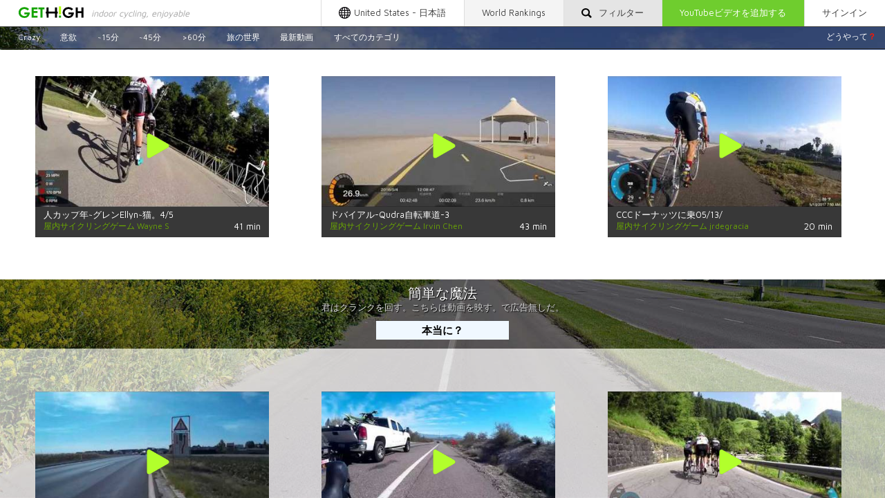

--- FILE ---
content_type: text/html; charset=UTF-8
request_url: https://gethigh.fitness/ja/?p=10
body_size: 8499
content:
<!DOCTYPE html><html> <head> <meta http-equiv="Content-Type" content="text/html; charset=utf-8" /> <meta http-equiv="Content-Language" content="ja" /> <title>屋内サイクリングのための動画, ページ 11</title> <meta name="description" content="多くのユーザーが追加した動画, ページ 11" /> <meta name="keywords" content="屋内サイクリング, gopro, 動画, サイクリング, トレーニング, ゲーム, 競技, バイクエクササイズ, スピニング, スピニングビデオ " /> <link rel="apple-touch-icon" sizes="180x180" href="/apple-touch-icon.png"> <link rel="icon" type="image/png" sizes="32x32" href="/favicon-32x32.png"> <link rel="icon" type="image/png" sizes="16x16" href="/favicon-16x16.png"> <link rel="manifest" href="/site.webmanifest"> <link rel="mask-icon" href="/safari-pinned-tab.svg" color="#5bbad5"> <meta name="msapplication-TileColor" content="#ffffff"> <meta name="theme-color" content="#ffffff">  <meta name="viewport" content="maximum-scale=10"> <link type="text/css" rel="stylesheet" href="/css/779cb9f.css?v102"> <script> var alerts = []; var triggers = []; var player_ready = false; var is_owner = false; var geoip_country_code = 'US'; var lang = 'ja'; var lang_pref = '/ja'; </script> <script src="//ajax.googleapis.com/ajax/libs/jquery/1.11.2/jquery.min.js"></script> </head> <body> <div id="bg" style="background:url(/i/bg/942b2b432260edda69d1f1651f81d55c.jpg) center no-repeat;background-size:cover;"></div><script> var bg_move_mode = 2; var bgimg = "/i/bg/wide-road-dark.jpg";</script><div id="all_wr"> <div id="container"> <div id="wdth"> <div id="top_wr"> <div class="top_menu_wr"> <div id="soc_div"> <div class="top_mitem" onclick="location.href='/ja/signin/'"> <span class="desktop-hide pad-hide mobile-show"><img src="/i/icon/lock-icon.svg"></span> <span class="mobile-hide">サインイン</span> </div> <div class="top_mitem_green" id="add_vid_btn" onclick="toggle_modal()"> <span class="mobile-hide pad-hide">YouTubeビデオを追加する</span> <span class="desktop-hide">+Video</span> </div>  <div id="top_mitem_filter" class="top_mitem" onclick="toggle_filter()"> <img src="/i/icon/search-icon-2.svg" class="search_btn"> <span class="mobile-hide pad-hide ml-05">フィルター</span> </div> <div id="top_mitem_rating" class="top_mitem pad-hide" onclick="location.href='/ja/rating/all/'">  World Rankings </div> <div id="top_mitem_lang_sel" class="top_mitem lang_sel" data-shortcode="/ja" onclick="toggle_lang_sel(this)"> <span class="mobile-hide pad-hide"> United States - 日本語 </span> </div> </div> <div id="logo_div"> <a href="/ja/"> <div id="lgo"> <img src="/i/gethigh-fitness.svg" id="lg" alt="GETHIGH" title="GETHIGH on fitness - indoor cycling videos" /> <div class="c3"> <span>indoor cycling, enjoyable</span>  </div> </div> </a> </div> </div> <div class="filter_rel"> <div class="filter_wrap filter_panel" id="filter" style="display: none"> <div class="panel-content-width"> <div class="content_padd"> <div id="filter_extra" class="filter_row"> <br> <form action="/ja/search-videos/" method="get" id="search_form"> <input name="query" class="textinputs" type="text" value="search query" style="color:#ccc" onfocus="this.style.color='#000'; if(this.value=='search query') this.value=''" onblur="if(this.value=='') { this.value=''; this.style.color='#ccc'; }" /> <img src="/i/icon/search-icon-2.svg" class="search_btn" onclick="document.getElementById('search_form').submit()"> <input type="submit" class="hidden_1px"> </form> </div> <div class="filter_row"> <div class="quarter_block"> <div class="filter_option_padd"> <div class="filter_option" id="time_0_20" onclick="sel_btn(this.id)" style="background: url(/i/tag/1.png) 1rem center no-repeat; background-size: auto 80%; padding: 1rem 1rem 1rem 4rem; text-align: left;"> <span>10-20 分</span> </div> </div> </div> <div class="quarter_block"> <div class="filter_option_padd"> <div class="filter_option" id="time_20_40" onclick="sel_btn(this.id)" style="background: url(/i/tag/2.png) 1rem center no-repeat; background-size: auto 80%; padding: 1rem 1rem 1rem 4rem; text-align: left;"> <span>20-40 分</span> </div> </div> </div> <div class="quarter_block"> <div class="filter_option_padd"> <div class="filter_option" id="time_40_80" onclick="sel_btn(this.id)" style="background: url(/i/tag/3a.png) 1rem center no-repeat; background-size: auto 80%; padding: 1rem 1rem 1rem 4rem; text-align: left;"> <span>40-80 分</span> </div> </div> </div> <div class="quarter_block"> <div class="filter_option_padd"> <div class="filter_option" id="time_80_1000" onclick="sel_btn(this.id)" style="background: url(/i/tag/4.png) 1rem center no-repeat; background-size: auto 80%; padding: 1rem 1rem 1rem 4rem; text-align: left;"> <span>&gt;80 分</span> </div> </div> </div> <div class="clear"></div> <div class="filter_genres"> <div class="six_block"> <div class="filter_option_padd"> <div class="filter_option" id="tag_genre_1001" onclick="sel_btn(this.id)" style="background: url(/i/tag/tag-sport.svg) 1rem center no-repeat; background-size: auto 80%;"> <span>スポーツ</span> </div> </div> </div> <div class="six_block"> <div class="filter_option_padd"> <div class="filter_option" id="tag_genre_1005" onclick="sel_btn(this.id)" style="background: url(/i/tag/tag-road.svg) 1rem center no-repeat; background-size: auto 80%;"> <span>道</span> </div> </div> </div> <div class="six_block"> <div class="filter_option_padd"> <div class="filter_option" id="tag_genre_1002" onclick="sel_btn(this.id)" style="background: url(/i/tag/tag-commute.svg) 1rem center no-repeat; background-size: auto 80%;"> <span>通勤</span> </div> </div> </div> <div class="six_block"> <div class="filter_option_padd"> <div class="filter_option" id="tag_genre_1003" onclick="sel_btn(this.id)" style="background: url(/i/tag/tag-mtb.svg) 1rem center no-repeat; background-size: auto 80%;"> <span>MTB</span> </div> </div> </div> <div class="six_block"> <div class="filter_option_padd"> <div class="filter_option" id="tag_genre_1006" onclick="sel_btn(this.id)" style="background: url(/i/tag/tag-cross.svg) 1rem center no-repeat; background-size: auto 80%;"> <span>クロス</span> </div> </div> </div> <div class="six_block"> <div class="filter_option_padd"> <div class="filter_option" id="tag_genre_1004" onclick="sel_btn(this.id)" style="background: url(/i/tag/tag-bmx.svg) 1rem center no-repeat; background-size: auto 80%;"> <span>BMX</span> </div> </div> </div> </div> <div class="clear"></div> <div class="third_block"> <div class="filter_option_padd"> <div class="filter_option" id="tag_season_2005" onclick="sel_btn(this.id)" style="background: url(/i/tag/tag-summer.svg) 1rem center no-repeat; background-size: auto 80%;"> <span>夏</span> </div> </div> </div> <div class="third_block"> <div class="filter_option_padd"> <div class="filter_option" id="tag_season_2006" onclick="sel_btn(this.id)" style="background: url(/i/tag/tag-winter.svg) 1rem center no-repeat; background-size: auto 80%;"> <span>冬</span> </div> </div> </div> <div class="third_block"> <div class="filter_option_padd"> <div class="filter_option" id="tag_season_2007" onclick="sel_btn(this.id)" style="background: url(/i/tag/tag-other.svg) 1rem center no-repeat; background-size: auto 80%;"> <span>他の季節</span> </div> </div> </div> <div class="clear"></div> <div class="half_block"> <div class="filter_option_padd"> <div class="filter_option" id="tag_music_3008" onclick="sel_btn(this.id)" style="background: url(/i/tag/tag-music.svg) 1rem center no-repeat; background-size: auto 80%;"> <span>音楽</span> </div> </div> </div> <div class="half_block"> <div class="filter_option_padd"> <div class="filter_option" id="tag_music_3009" onclick="sel_btn(this.id)" style="background: url(/i/tag/tag-no_music.svg) 1rem center no-repeat; background-size: auto 80%;"> <span>音楽無し</span> </div> </div> </div> <div class="clear"></div> <div class="half_block"> <div class="filter_option_padd"> <div class="filter_option" id="tag_time-of-day_4010" onclick="sel_btn(this.id)" style="background: url(/i/tag/tag-day.svg) 1rem center no-repeat; background-size: auto 80%;"> <span>朝/日中</span> </div> </div> </div> <div class="half_block"> <div class="filter_option_padd"> <div class="filter_option" id="tag_time-of-day_4011" onclick="sel_btn(this.id)" style="background: url(/i/tag/tag-night.svg) 1rem center no-repeat; background-size: auto 80%;"> <span>夕方/夜</span> </div> </div> </div> <div class="clear"></div> </div> <div class="filter_row">  <div class="top_mitem_green inline_btn" id="filter_btn" onclick="apply_filter()"> Show </div> <div class="spoiler_link spl_right" onclick="toggle_filter()"> <span class="spl">隠す ▲</span> </div> </div> </div> </div> </div> </div> <div class="filter_rel"> <div class="filter_wrap lang_sel_panel" id="lang_sel"> <div class="panel-content-width"> <div class="content_padd"> <div class="filter_row"> <ul class="quarter_block"> <li > <div rel="nofollow" style="background: url(/i/rating/flags16/US.png) 0 center no-repeat;" data-shortcode="en_US" onclick="sel_locale('en_US', '/?p=10');"> <span><strong>United States</strong> - English</span> </div> </li> <li > <div rel="nofollow" style="background: url(/i/rating/flags16/CZ.png) 0 center no-repeat;" data-shortcode="cs_CZ" onclick="sel_locale('cs_CZ', '/cs/?p=10');"> <span><strong>Česko</strong> - Čeština</span> </div> </li> <li > <div rel="nofollow" style="background: url(/i/rating/flags16/DK.png) 0 center no-repeat;" data-shortcode="da_DK" onclick="sel_locale('da_DK', '/da/?p=10');"> <span><strong>Danmark</strong> - Dansk</span> </div> </li> <li > <div rel="nofollow" style="background: url(/i/rating/flags16/DE.png) 0 center no-repeat;" data-shortcode="de_DE" onclick="sel_locale('de_DE', '/de/?p=10');"> <span><strong>Deutschland</strong> - Deutsch</span> </div> </li> <li > <div rel="nofollow" style="background: url(/i/rating/flags16/ES.png) 0 center no-repeat;" data-shortcode="es_ES" onclick="sel_locale('es_ES', '/es/?p=10');"> <span><strong>España</strong> - Español</span> </div> </li> <li > <div rel="nofollow" style="background: url(/i/rating/flags16/FR.png) 0 center no-repeat;" data-shortcode="fr_FR" onclick="sel_locale('fr_FR', '/fr/?p=10');"> <span><strong>France</strong> - Français</span> </div> </li> </ul> <ul class="quarter_block"> <li > <div rel="nofollow" style="background: url(/i/rating/flags16/ID.png) 0 center no-repeat;" data-shortcode="id_ID" onclick="sel_locale('id_ID', '/id/?p=10');"> <span><strong>Indonesia</strong> - Indonesia</span> </div> </li> <li > <div rel="nofollow" style="background: url(/i/rating/flags16/IT.png) 0 center no-repeat;" data-shortcode="it_IT" onclick="sel_locale('it_IT', '/it/?p=10');"> <span><strong>Italia</strong> - Italiano</span> </div> </li> <li > <div rel="nofollow" style="background: url(/i/rating/flags16/HU.png) 0 center no-repeat;" data-shortcode="hu_HU" onclick="sel_locale('hu_HU', '/hu/?p=10');"> <span><strong>Magyarország</strong> - Magyar</span> </div> </li> <li > <div rel="nofollow" style="background: url(/i/rating/flags16/NO.png) 0 center no-repeat;" data-shortcode="nb_NO" onclick="sel_locale('nb_NO', '/nb/?p=10');"> <span><strong>Norge</strong> - Bokmål</span> </div> </li> <li > <div rel="nofollow" style="background: url(/i/rating/flags16/PL.png) 0 center no-repeat;" data-shortcode="pl_PL" onclick="sel_locale('pl_PL', '/pl/?p=10');"> <span><strong>Polska</strong> - Polski</span> </div> </li> <li > <div rel="nofollow" style="background: url(/i/rating/flags16/BR.png) 0 center no-repeat;" data-shortcode="pt_BR" onclick="sel_locale('pt_BR', '/pt/?p=10');"> <span><strong>Brasil</strong> - Português</span> </div> </li> </ul> <ul class="quarter_block"> <li > <div rel="nofollow" style="background: url(/i/rating/flags16/RO.png) 0 center no-repeat;" data-shortcode="ro_RO" onclick="sel_locale('ro_RO', '/ro/?p=10');"> <span><strong>România</strong> - Română</span> </div> </li> <li > <div rel="nofollow" style="background: url(/i/rating/flags16/FI.png) 0 center no-repeat;" data-shortcode="fi_FI" onclick="sel_locale('fi_FI', '/fi/?p=10');"> <span><strong>Suomi</strong> - Suomi</span> </div> </li> <li > <div rel="nofollow" style="background: url(/i/rating/flags16/SE.png) 0 center no-repeat;" data-shortcode="sv_SE" onclick="sel_locale('sv_SE', '/sv/?p=10');"> <span><strong>Sverige</strong> - Svenska</span> </div> </li> <li > <div rel="nofollow" style="background: url(/i/rating/flags16/TR.png) 0 center no-repeat;" data-shortcode="tr_TR" onclick="sel_locale('tr_TR', '/tr/?p=10');"> <span><strong>Türkiye</strong> - Türkçe</span> </div> </li> <li > <div rel="nofollow" style="background: url(/i/rating/flags16/CN.png) 0 center no-repeat;" data-shortcode="zh_CN" onclick="sel_locale('zh_CN', '/zh/?p=10');"> <span><strong>中国</strong> - 中文</span> </div> </li> <li > <div rel="nofollow" style="background: url(/i/rating/flags16/JP.png) 0 center no-repeat;" data-shortcode="ja_JP" onclick="sel_locale('ja_JP', '/ja/?p=10');"> <span><strong>日本</strong> - 日本語</span> </div> </li> </ul> <ul class="quarter_block"> <li > <div rel="nofollow" style="background: url(/i/rating/flags16/AE.png) 0 center no-repeat;" data-shortcode="ar_AE" onclick="sel_locale('ar_AE', '/ar/?p=10');"> <span><strong>الإمارات العربية المتحدة</strong> - العربية</span> </div> </li> <li > <div rel="nofollow" style="background: url(/i/rating/flags16/KR.png) 0 center no-repeat;" data-shortcode="ko_KR" onclick="sel_locale('ko_KR', '/ko/?p=10');"> <span><strong>대한민국</strong> - 한국어</span> </div> </li> <li > <div rel="nofollow" style="background: url(/i/rating/flags16/RU.png) 0 center no-repeat;" data-shortcode="ru_RU" onclick="sel_locale('ru_RU', '/ru/?p=10');"> <span><strong>Россия</strong> - Русский</span> </div> </li> <li > <div rel="nofollow" style="background: url(/i/rating/flags16/RS.png) 0 center no-repeat;" data-shortcode="sr_RS" onclick="sel_locale('sr_RS', '/sr/?p=10');"> <span><strong>Србија</strong> - Српски</span> </div> </li> <li > <div rel="nofollow" style="background: url(/i/rating/flags16/IN.png) 0 center no-repeat;" data-shortcode="hi_IN" onclick="sel_locale('hi_IN', '/hi/?p=10');"> <span><strong>भारत</strong> - हिन्दी</span> </div> </li> <li > <div rel="nofollow" style="background: url(/i/rating/flags16/TH.png) 0 center no-repeat;" data-shortcode="th_TH" onclick="sel_locale('th_TH', '/th/?p=10');"> <span><strong>ไทย</strong> - ไทย</span> </div> </li> </ul> <div class="clear"></div> </div> </div> </div> </div></div> <div class="cat-menu"> <div class="cat-menu-pad"> <a class="cat-menu-howto" href="/ja/blog/1-minute-indoor-cycling-game-setup/"> どうやって<span>？</span> </a> <a class="cat-menu-item" href="/ja/cat/crazy/">Crazy</a> <a class="cat-menu-item" href="/ja/cat/%E6%84%8F%E6%AC%B2/">意欲</a> <a class="cat-menu-item" href="/ja/indoor-cycling/15-min/">~15分</a> <a class="cat-menu-item" href="/ja/indoor-cycling/45-min/">~45分</a> <a class="cat-menu-item" href="/ja/indoor-cycling/60-min/">&gt;60分</a> <a class="cat-menu-item" href="/ja/geo/">旅の世界</a> <a class="cat-menu-item" href="/ja/search-videos/?query=latest">最新動画</a> <a class="cat-menu-item" href="/ja/all-categories/">すべてのカテゴリ</a> </div> </div> </div> <table id="main"><tr><td> <div class="main_wrap"> <div class="previews_white"> <div class="previews_padd"> <div class="preview_wr "><a href="/ja/biketube/intelligentsia-cup-2016-glen-ellyn-cat-4-5-by-wayne-s/"><div class="vid_thumb" data-id="96"><div class="play_icon"></div><div class="vid_reward_wrapper"><img src="/i/rating/star.svg" class="star_reward"><img src="/i/rating/star.svg" class="star_reward"><img src="/i/rating/star.svg" class="star_reward"><img src="/i/rating/star.svg" class="star_reward"><img src="/i/rating/star.svg" class="star_reward"></div><div class="vid_thumb_poster" style="background: url( /files/vi/400/in/intelligentsia-cup-2016-glen-ellyn-cat-4-5-by-wayne-s.jpg ) center no-repeat; background-size: cover"></div></div> </a><div class="vth_props" onclick="location.href='/ja/biketube/intelligentsia-cup-2016-glen-ellyn-cat-4-5-by-wayne-s/'"><div class="vth_title"><a href="/ja/biketube/intelligentsia-cup-2016-glen-ellyn-cat-4-5-by-wayne-s/">人カップ年~グレンEllyn~猫。4/5</a><div class="vth_duration">41 min</div></div><div class="vth_by">屋内サイクリングゲーム Wayne S</div></div></div>  <div class="preview_wr "><a href="/ja/biketube/dubai-al-qudra-bicycle-path-3-by-irvin-chen/"><div class="vid_thumb" data-id="12417"><div class="play_icon"></div><div class="vid_reward_wrapper"><img src="/i/rating/star.svg" class="star_reward"><img src="/i/rating/star.svg" class="star_reward"><img src="/i/rating/star.svg" class="star_reward"><img src="/i/rating/star.svg" class="star_reward"><img src="/i/rating/star.svg" class="star_reward"></div><div class="vid_thumb_poster" style="background: url( /files/vi/400/du/dubai-al-qudra-bicycle-path-3-by-irvin-chen.jpg ) center no-repeat; background-size: cover"></div></div> </a><div class="vth_props" onclick="location.href='/ja/biketube/dubai-al-qudra-bicycle-path-3-by-irvin-chen/'"><div class="vth_title"><a href="/ja/biketube/dubai-al-qudra-bicycle-path-3-by-irvin-chen/">ドバイアル-Qudra自転車道-3</a><div class="vth_duration">43 min</div></div><div class="vth_by">屋内サイクリングゲーム Irvin Chen</div></div></div>  <div class="preview_wr "><a href="/ja/biketube/ccc-donut-ride-05-13-2017-by-jrdegracia/"><div class="vid_thumb" data-id="16392"><div class="play_icon"></div><div class="vid_reward_wrapper"><img src="/i/rating/star.svg" class="star_reward"><img src="/i/rating/star.svg" class="star_reward"><img src="/i/rating/star.svg" class="star_reward"><img src="/i/rating/star.svg" class="star_reward"><img src="/i/rating/star.svg" class="star_reward"></div><div class="vid_thumb_poster" style="background: url( /files/vi/400/cc/ccc-donut-ride-05-13-2017-by-jrdegracia.jpg ) center no-repeat; background-size: cover"></div></div> </a><div class="vth_props" onclick="location.href='/ja/biketube/ccc-donut-ride-05-13-2017-by-jrdegracia/'"><div class="vth_title"><a href="/ja/biketube/ccc-donut-ride-05-13-2017-by-jrdegracia/">CCCドーナッツに乗05/13/</a><div class="vth_duration">20 min</div></div><div class="vth_by">屋内サイクリングゲーム jrdegracia</div></div></div>  <div class="clear"></div> <br> <br><br> </div></div> <div class="magick_wrap" style="display:block"> <div class="magick_header">簡単な魔法</div> <div class="magick_text">君はクランクを回す。こちらは動画を映す。で広告無しだ。</div> <div id="magick_btn" class="magick_btn" style="display:inline-block" onclick="show_howto()">本当に？</div> </div>  <div id="howto" style="display:none"> <br> <div class="content_width"> <div class="content_padd"> <div class="man_wrap"> <div class="man_3 hide_man_3" class="man_hide_wr" onclick="hide_howto()"> <div class="man_hide"> <div class="howto_close_arr">▲</div> 隠す </div> </div> <div class="man">  <div class="man_3"> <div class="m3_tbl"> <div class="m3_text"> <div class="howto-num">1</div> <div class="lbl_install">インストール <span class="free"></span></div> <div class="lbl_ambalco-sensor">ambalcoセンサー</div> </div> <div class="m3_btns"> <a rel="nofollow" target="_blank" href="https://itunes.apple.com/us/app/ambalco/id1232547963?mt=8" onclick="ga('send', 'event', 'app', 'ios_install', 'oldA', 4);"> <div class="man_btn"> <img src="/i/man/app-store.png" /> </div> </a> <a rel="nofollow" target="_blank" href="https://play.google.com/store/apps/details?id=com.gethigh.fitness" onclick="ga('send', 'event', 'app', 'android_install', 'oldA', 5);"> <div class="man_btn"> <img src="/i/man/googleplay.png" /> </div> </a>  </div> </div> </div>  <div class="man_2"> <div class="m2_tbl m2_header"> <div class="m2_text1"> <div class="howto-num">2</div> <div class="lbl_attach">アタッチメント&nbsp;&nbsp;</div> <div class="lbl_the-phone">ケータイ&nbsp;&nbsp;&nbsp;</div> <div class="lbl_to-your-leg">あなたの脚へ&nbsp;&nbsp;&nbsp;</div> </div> <img src="/i/man/phoneleg.jpg" class="intro_img" /> <div class="m2_block2"> <div class="m2_text2"> <div class="lbl_or-put">もしくは設置する</div> <div class="lbl_the-pocket">ポケット</div> </div> <div class="m2_img2"> <img src="/i/man/pocket.png" /> </div> </div> </div> </div>  <div class="man_1"> <table class="m1_tbl"> <tr> <td class="m1_header"> <div class="howto-num">3</div> <div class="lbl_biketube">バイクチューブゲーム</div> <div class="lbl_on-big-screen">ビッグスクリーン</div> </td> </tr> <tr> <td class="m1_intro"> <div class="m1_text"> <div class="lbl_smartphone">スマートフォン</div> <div class="lbl_in-the-pocket">ポケットへ</div> <div class="lbl_as-a-sensor">センサーとして</div> <div class="lbl_how"> <a href="/ja/blog/1-minute-indoor-cycling-game-setup/">どうやって？</a> </div> </div> <img src="/i/man/intro.jpg" class="intro_img" /> </td> </tr> </table> </div> </div> <div class="clear"></div>  </div> </div> <br></div> <br> </div>  <div class="previews"> <div class="previews_padd"> <br> <br> <div class="preview_wr "><a href="/ja/biketube/60-min-indoor-cycle-training-video-spinning/"><div class="vid_thumb" data-id="20289"><div class="play_icon"></div><div class="vid_reward_wrapper"><img src="/i/rating/star.svg" class="star_reward"><img src="/i/rating/star.svg" class="star_reward"><img src="/i/rating/star.svg" class="star_reward"><img src="/i/rating/star.svg" class="star_reward"><img src="/i/rating/star.svg" class="star_reward"></div><div class="vid_thumb_poster" style="background: url( /files/vi/400/60/60-min-indoor-cycle-training-video-spinning.jpg ) center no-repeat; background-size: cover"></div></div> </a><div class="vth_props" onclick="location.href='/ja/biketube/60-min-indoor-cycle-training-video-spinning/'"><div class="vth_title"><a href="/ja/biketube/60-min-indoor-cycle-training-video-spinning/">60 min indoor cycle training video - spinning</a><div class="vth_duration">61 min</div></div><div class="vth_by">屋内サイクリングゲーム Christian Eich</div></div></div>  <div class="preview_wr "><a href="/ja/biketube/cycling-pov-trainer-roller-part-1-by-james-henry/"><div class="vid_thumb" data-id="6370"><div class="play_icon"></div><div class="vid_reward_wrapper"><img src="/i/rating/star.svg" class="star_reward"><img src="/i/rating/star.svg" class="star_reward"><img src="/i/rating/star.svg" class="star_reward"><img src="/i/rating/star.svg" class="star_reward"><img src="/i/rating/star.svg" class="star_reward"></div><div class="vid_thumb_poster" style="background: url( /files/vi/400/cy/cycling-pov-trainer-roller-part-1-by-james-henry.jpg ) center no-repeat; background-size: cover"></div></div> </a><div class="vth_props" onclick="location.href='/ja/biketube/cycling-pov-trainer-roller-part-1-by-james-henry/'"><div class="vth_title"><a href="/ja/biketube/cycling-pov-trainer-roller-part-1-by-james-henry/">サイクリングモデル-テクスチャーローラー第1</a><div class="vth_duration">34 min</div></div><div class="vth_by">屋内サイクリングゲーム James Henry</div></div></div>  <div class="preview_wr "><a href="/ja/biketube/maratona-2015-velosport-james-39-long-version-by-james-irish/"><div class="vid_thumb" data-id="16423"><div class="play_icon"></div><div class="vid_reward_wrapper"><img src="/i/rating/star.svg" class="star_reward"><img src="/i/rating/star.svg" class="star_reward"><img src="/i/rating/star.svg" class="star_reward"><img src="/i/rating/star.svg" class="star_reward"><img src="/i/rating/star.svg" class="star_reward"></div><div class="vid_thumb_poster" style="background: url( /files/vi/400/ma/maratona-2015-velosport-james-39-long-version-by-james-irish.jpg ) center no-repeat; background-size: cover"></div></div> </a><div class="vth_props" onclick="location.href='/ja/biketube/maratona-2015-velosport-james-39-long-version-by-james-irish/'"><div class="vth_title"><a href="/ja/biketube/maratona-2015-velosport-james-39-long-version-by-james-irish/">Maratona年Velosportジェームズ&#39;(Long version)</a><div class="vth_duration">12 min</div></div><div class="vth_by">屋内サイクリングゲーム James Irish</div></div></div>  <div class="clear"></div> <br>  <br> <div class="preview_wr "><a href="/ja/biketube/miller-energy-criterium-2015-by-alec-schau/"><div class="vid_thumb" data-id="101"><div class="play_icon"></div><div class="vid_reward_wrapper"><img src="/i/rating/star.svg" class="star_reward"><img src="/i/rating/star.svg" class="star_reward"><img src="/i/rating/star.svg" class="star_reward"><img src="/i/rating/star.svg" class="star_reward"><img src="/i/rating/star.svg" class="star_reward"></div><div class="vid_thumb_poster" style="background: url( /files/vi/400/mi/miller-energy-criterium-2015-by-alec-schau.jpg ) center no-repeat; background-size: cover"></div></div> </a><div class="vth_props" onclick="location.href='/ja/biketube/miller-energy-criterium-2015-by-alec-schau/'"><div class="vth_title"><a href="/ja/biketube/miller-energy-criterium-2015-by-alec-schau/">ミラーエネルギーのクリテリウム</a><div class="vth_duration">28 min</div></div><div class="vth_by">屋内サイクリングゲーム Alec Schau</div></div></div>  <div class="preview_wr "><a href="/ja/biketube/boston-bike-commute-october-28-2014-by-r-lemley/"><div class="vid_thumb" data-id="3274"><div class="play_icon"></div><div class="vid_reward_wrapper"><img src="/i/rating/star.svg" class="star_reward"><img src="/i/rating/star.svg" class="star_reward"><img src="/i/rating/star.svg" class="star_reward"><img src="/i/rating/star.svg" class="star_reward"><img src="/i/rating/star.svg" class="star_reward"></div><div class="vid_thumb_poster" style="background: url( /files/vi/400/bo/boston-bike-commute-october-28-2014-by-r-lemley.jpg ) center no-repeat; background-size: cover"></div></div> </a><div class="vth_props" onclick="location.href='/ja/biketube/boston-bike-commute-october-28-2014-by-r-lemley/'"><div class="vth_title"><a href="/ja/biketube/boston-bike-commute-october-28-2014-by-r-lemley/">ボストンバイク通勤月28,</a><div class="vth_duration">28 min</div></div><div class="vth_by">屋内サイクリングゲーム R Lemley</div></div></div>  <div class="preview_wr "><a href="/ja/biketube/maple-hill-race-for-the-wishes-cat-4-full-race-by-jet-johnson/"><div class="vid_thumb" data-id="98"><div class="play_icon"></div><div class="vid_reward_wrapper"><img src="/i/rating/star.svg" class="star_reward"><img src="/i/rating/star.svg" class="star_reward"><img src="/i/rating/star.svg" class="star_reward"><img src="/i/rating/star.svg" class="star_reward"><img src="/i/rating/star.svg" class="star_reward"></div><div class="vid_thumb_poster" style="background: url( /files/vi/400/ma/maple-hill-race-for-the-wishes-cat-4-full-race-by-jet-johnson.jpg ) center no-repeat; background-size: cover"></div></div> </a><div class="vth_props" onclick="location.href='/ja/biketube/maple-hill-race-for-the-wishes-cat-4-full-race-by-jet-johnson/'"><div class="vth_title"><a href="/ja/biketube/maple-hill-race-for-the-wishes-cat-4-full-race-by-jet-johnson/">メープルヒルレースのために、希望カテゴリ4フルレース</a><div class="vth_duration">129 min</div></div><div class="vth_by">屋内サイクリングゲーム Jet Johnson</div></div></div>  <div class="clear"></div> <br> <br> <div class="preview_wr "><a href="/ja/biketube/indoor-mtb-training-tour-blue-diamond-vol-2/"><div class="vid_thumb" data-id="20246"><div class="play_icon"></div><div class="vid_reward_wrapper"><img src="/i/rating/star.svg" class="star_reward"><img src="/i/rating/star.svg" class="star_reward"><img src="/i/rating/star.svg" class="star_reward"><img src="/i/rating/star.svg" class="star_reward"><img src="/i/rating/star.svg" class="star_reward"></div><div class="vid_thumb_poster" style="background: url( /files/vi/400/in/indoor-mtb-training-tour-blue-diamond-vol-2.jpg ) center no-repeat; background-size: cover"></div></div> </a><div class="vth_props" onclick="location.href='/ja/biketube/indoor-mtb-training-tour-blue-diamond-vol-2/'"><div class="vth_title"><a href="/ja/biketube/indoor-mtb-training-tour-blue-diamond-vol-2/">Indoor MTB Training | Tour Blue Diamond | vol 2</a><div class="vth_duration">46 min</div></div><div class="vth_by">屋内サイクリングゲーム RideLabs</div></div></div>  <div class="preview_wr "><a href="/ja/biketube/cbr-4-crit-cat-5-4-2-2017-by-nick-on-a-bike/"><div class="vid_thumb" data-id="16405"><div class="play_icon"></div><div class="vid_reward_wrapper"><img src="/i/rating/star.svg" class="star_reward"><img src="/i/rating/star.svg" class="star_reward"><img src="/i/rating/star.svg" class="star_reward"><img src="/i/rating/star.svg" class="star_reward"><img src="/i/rating/star.svg" class="star_reward"></div><div class="vid_thumb_poster" style="background: url( /files/vi/400/cb/cbr-4-crit-cat-5-4-2-2017-by-nick-on-a-bike.jpg ) center no-repeat; background-size: cover"></div></div> </a><div class="vth_props" onclick="location.href='/ja/biketube/cbr-4-crit-cat-5-4-2-2017-by-nick-on-a-bike/'"><div class="vth_title"><a href="/ja/biketube/cbr-4-crit-cat-5-4-2-2017-by-nick-on-a-bike/">CBR#4クリテリウムカテゴリ5-4/2/</a><div class="vth_duration">27 min</div></div><div class="vth_by">屋内サイクリングゲーム Nick On A Bike</div></div></div>  <div class="preview_wr "><a href="/ja/biketube/grimsel-pass-from-innertkirchen-indoor-cycling-training/"><div class="vid_thumb" data-id="20274"><div class="play_icon"></div><div class="vid_reward_wrapper"><img src="/i/rating/star.svg" class="star_reward"><img src="/i/rating/star.svg" class="star_reward"><img src="/i/rating/star.svg" class="star_reward"><img src="/i/rating/star.svg" class="star_reward"><img src="/i/rating/star.svg" class="star_reward"></div><div class="vid_thumb_poster" style="background: url( /files/vi/400/gr/grimsel-pass-from-innertkirchen-indoor-cycling-training.jpg ) center no-repeat; background-size: cover"></div></div> </a><div class="vth_props" onclick="location.href='/ja/biketube/grimsel-pass-from-innertkirchen-indoor-cycling-training/'"><div class="vth_title"><a href="/ja/biketube/grimsel-pass-from-innertkirchen-indoor-cycling-training/">Grimsel Pass from Innertkirchen - Indoor Cycling Training</a><div class="vth_duration">96 min</div></div><div class="vth_by">屋内サイクリングゲーム Bike the World</div></div></div>  <div class="clear"></div> <br> <br> <div class="preview_wr "><a href="/ja/biketube/60-minute-sunshine-indoor-cycle-training-workout-in-france/"><div class="vid_thumb" data-id="20277"><div class="play_icon"></div><div class="vid_reward_wrapper"><img src="/i/rating/star.svg" class="star_reward"><img src="/i/rating/star.svg" class="star_reward"><img src="/i/rating/star.svg" class="star_reward"><img src="/i/rating/star.svg" class="star_reward"><img src="/i/rating/star.svg" class="star_reward"></div><div class="vid_thumb_poster" style="background: url( /files/vi/400/60/60-minute-sunshine-indoor-cycle-training-workout-in-france.jpg ) center no-repeat; background-size: cover"></div></div> </a><div class="vth_props" onclick="location.href='/ja/biketube/60-minute-sunshine-indoor-cycle-training-workout-in-france/'"><div class="vth_title"><a href="/ja/biketube/60-minute-sunshine-indoor-cycle-training-workout-in-france/">60 Minute Sunshine Indoor Cycle Training Workout in France</a><div class="vth_duration">60 min</div></div><div class="vth_by">屋内サイクリングゲーム HDCycling</div></div></div>  <div class="preview_wr "><a href="/ja/biketube/weston-flyers-2-18-17-pt-2-crash-on-27-by-king-man/"><div class="vid_thumb" data-id="6491"><div class="play_icon"></div><div class="vid_reward_wrapper"><img src="/i/rating/star.svg" class="star_reward"><img src="/i/rating/star.svg" class="star_reward"><img src="/i/rating/star.svg" class="star_reward"><img src="/i/rating/star.svg" class="star_reward"><img src="/i/rating/star.svg" class="star_reward"></div><div class="vid_thumb_poster" style="background: url( /files/vi/400/we/weston-flyers-2-18-17-pt-2-crash-on-27-by-king-man.jpg ) center no-repeat; background-size: cover"></div></div> </a><div class="vth_props" onclick="location.href='/ja/biketube/weston-flyers-2-18-17-pt-2-crash-on-27-by-king-man/'"><div class="vth_title"><a href="/ja/biketube/weston-flyers-2-18-17-pt-2-crash-on-27-by-king-man/">ウェストンのチラシ2/18/17Pt.2(クラッシュ月27日)</a><div class="vth_duration">31 min</div></div><div class="vth_by">屋内サイクリングゲーム King Man</div></div></div>  <div class="preview_wr "><a href="/ja/biketube/nashua-river-railtrail-virtual-cycling-roundtrip-by-ratbas/"><div class="vid_thumb" data-id="449"><div class="play_icon"></div><div class="vid_reward_wrapper"><img src="/i/rating/star.svg" class="star_reward"><img src="/i/rating/star.svg" class="star_reward"><img src="/i/rating/star.svg" class="star_reward"><img src="/i/rating/star.svg" class="star_reward"><img src="/i/rating/star.svg" class="star_reward"></div><div class="vid_thumb_poster" style="background: url( /files/vi/400/na/nashua-river-railtrail-virtual-cycling-roundtrip-by-ratbas.jpg ) center no-repeat; background-size: cover"></div></div> </a><div class="vth_props" onclick="location.href='/ja/biketube/nashua-river-railtrail-virtual-cycling-roundtrip-by-ratbas/'"><div class="vth_title"><a href="/ja/biketube/nashua-river-railtrail-virtual-cycling-roundtrip-by-ratbas/">Nashua川Railtrail仮想サイクリングエコノミークラス往復</a><div class="vth_duration">114 min</div></div><div class="vth_by">屋内サイクリングゲーム Ratbas</div></div></div>  <div class="clear"></div> <br> <br> <div class="preview_wr "><a href="/ja/biketube/imevents-criterium-2017-final-by-raiden-francois/"><div class="vid_thumb" data-id="6473"><div class="play_icon"></div><div class="vid_reward_wrapper"><img src="/i/rating/star.svg" class="star_reward"><img src="/i/rating/star.svg" class="star_reward"><img src="/i/rating/star.svg" class="star_reward"><img src="/i/rating/star.svg" class="star_reward"><img src="/i/rating/star.svg" class="star_reward"></div><div class="vid_thumb_poster" style="background: url( /files/vi/400/im/imevents-criterium-2017-final-by-raiden-francois.jpg ) center no-repeat; background-size: cover"></div></div> </a><div class="vth_props" onclick="location.href='/ja/biketube/imevents-criterium-2017-final-by-raiden-francois/'"><div class="vth_title"><a href="/ja/biketube/imevents-criterium-2017-final-by-raiden-francois/">IMEventsクリテリウム年の最終</a><div class="vth_duration">21 min</div></div><div class="vth_by">屋内サイクリングゲーム Raiden François</div></div></div>  <div class="preview_wr "><a href="/ja/biketube/sunshine-indoor-cycling-workout-gemany-4k-30-minute-garmin-video/"><div class="vid_thumb" data-id="20322"><div class="play_icon"></div><div class="vid_reward_wrapper"><img src="/i/rating/star.svg" class="star_reward"><img src="/i/rating/star.svg" class="star_reward"><img src="/i/rating/star.svg" class="star_reward"><img src="/i/rating/star.svg" class="star_reward"><img src="/i/rating/star.svg" class="star_reward"></div><div class="vid_thumb_poster" style="background: url( /files/vi/400/su/sunshine-indoor-cycling-workout-gemany-4k-30-minute-garmin-video.jpg ) center no-repeat; background-size: cover"></div></div> </a><div class="vth_props" onclick="location.href='/ja/biketube/sunshine-indoor-cycling-workout-gemany-4k-30-minute-garmin-video/'"><div class="vth_title"><a href="/ja/biketube/sunshine-indoor-cycling-workout-gemany-4k-30-minute-garmin-video/">Sunshine Indoor Cycling Workout Gemany 4K 30 Minute Garmin Video</a><div class="vth_duration">31 min</div></div><div class="vth_by">屋内サイクリングゲーム Indoor Cycling Videos</div></div></div>  <div class="preview_wr "><a href="/ja/biketube/ontario-mid-season-crit-cat-4-5-by-nick-on-a-bike/"><div class="vid_thumb" data-id="16406"><div class="play_icon"></div><div class="vid_reward_wrapper"><img src="/i/rating/star.svg" class="star_reward"><img src="/i/rating/star.svg" class="star_reward"><img src="/i/rating/star.svg" class="star_reward"><img src="/i/rating/star.svg" class="star_reward"><img src="/i/rating/star.svg" class="star_reward"></div><div class="vid_thumb_poster" style="background: url( /files/vi/400/on/ontario-mid-season-crit-cat-4-5-by-nick-on-a-bike.jpg ) center no-repeat; background-size: cover"></div></div> </a><div class="vth_props" onclick="location.href='/ja/biketube/ontario-mid-season-crit-cat-4-5-by-nick-on-a-bike/'"><div class="vth_title"><a href="/ja/biketube/ontario-mid-season-crit-cat-4-5-by-nick-on-a-bike/">オンタリオ州中旬クリテリウム-カテゴリ4/5</a><div class="vth_duration">30 min</div></div><div class="vth_by">屋内サイクリングゲーム Nick On A Bike</div></div></div>  <div class="clear"></div> <br> <br> <div class="preview_wr "><a href="/ja/biketube/waterford-hills-summer-race-series-b-race-5-25-2016-by-john-wurts/"><div class="vid_thumb" data-id="99"><div class="play_icon"></div><div class="vid_reward_wrapper"><img src="/i/rating/star.svg" class="star_reward"><img src="/i/rating/star.svg" class="star_reward"><img src="/i/rating/star.svg" class="star_reward"><img src="/i/rating/star.svg" class="star_reward"><img src="/i/rating/star.svg" class="star_reward"></div><div class="vid_thumb_poster" style="background: url( /files/vi/400/wa/waterford-hills-summer-race-series-b-race-5-25-2016-by-john-wurts.jpg ) center no-repeat; background-size: cover"></div></div> </a><div class="vth_props" onclick="location.href='/ja/biketube/waterford-hills-summer-race-series-b-race-5-25-2016-by-john-wurts/'"><div class="vth_title"><a href="/ja/biketube/waterford-hills-summer-race-series-b-race-5-25-2016-by-john-wurts/">ウォーターフォードヒルズ夏のレースシリーズBのレース5-25-</a><div class="vth_duration">50 min</div></div><div class="vth_by">屋内サイクリングゲーム John Wurts</div></div></div>  <div class="preview_wr "><a href="/ja/biketube/fat-burning-60-minute-indoor-cycling-motivation-training-france-full-hd-by-indoor-cycling-videos/"><div class="vid_thumb" data-id="20202"><div class="play_icon"></div><div class="vid_reward_wrapper"><img src="/i/rating/star.svg" class="star_reward"><img src="/i/rating/star.svg" class="star_reward"><img src="/i/rating/star.svg" class="star_reward"><img src="/i/rating/star.svg" class="star_reward"><img src="/i/rating/star.svg" class="star_reward"></div><div class="vid_thumb_poster" style="background: url( /files/vi/400/fa/fat-burning-60-minute-indoor-cycling-motivation-training-france-full-hd-by-indoor-cycling-videos.jpg ) center no-repeat; background-size: cover"></div></div> </a><div class="vth_props" onclick="location.href='/ja/biketube/fat-burning-60-minute-indoor-cycling-motivation-training-france-full-hd-by-indoor-cycling-videos/'"><div class="vth_title"><a href="/ja/biketube/fat-burning-60-minute-indoor-cycling-motivation-training-france-full-hd-by-indoor-cycling-videos/">脂肪燃焼60分屋内サイクリング動研修フランスのフルHD</a><div class="vth_duration">60 min</div></div><div class="vth_by">屋内サイクリングゲーム Indoor Cycling Videos</div></div></div>  <div class="preview_wr "><a href="/ja/biketube/descente-col-du-susten-a-velo-vers-wassen-gopro/"><div class="vid_thumb" data-id="6230"><div class="play_icon"></div><div class="vid_reward_wrapper"><img src="/i/rating/star.svg" class="star_reward"><img src="/i/rating/star.svg" class="star_reward"><img src="/i/rating/star.svg" class="star_reward"><img src="/i/rating/star.svg" class="star_reward"><img src="/i/rating/star.svg" class="star_reward"></div><div class="vid_thumb_poster" style="background: url( /files/vi/400/de/descente-col-du-susten-a-velo-vers-wassen-gopro.jpg ) center no-repeat; background-size: cover"></div></div> </a><div class="vth_props" onclick="location.href='/ja/biketube/descente-col-du-susten-a-velo-vers-wassen-gopro/'"><div class="vth_title"><a href="/ja/biketube/descente-col-du-susten-a-velo-vers-wassen-gopro/">系列デュSustenサイクリングWassen(英)</a><div class="vth_duration">21 min</div></div><div class="vth_by">屋内サイクリングゲーム</div></div></div>  <div class="clear"></div> <br> <br> <div class="preview_wr "><a href="/ja/biketube/new-york-city-night-bike-ride-by-igor-i/"><div class="vid_thumb" data-id="52"><div class="play_icon"></div><div class="vid_reward_wrapper"><img src="/i/rating/star.svg" class="star_reward"><img src="/i/rating/star.svg" class="star_reward"><img src="/i/rating/star.svg" class="star_reward"><img src="/i/rating/star.svg" class="star_reward"><img src="/i/rating/star.svg" class="star_reward"></div><div class="vid_thumb_poster" style="background: url( /files/vi/400/ne/new-york-city-night-bike-ride-by-igor-i.jpg ) center no-repeat; background-size: cover"></div></div> </a><div class="vth_props" onclick="location.href='/ja/biketube/new-york-city-night-bike-ride-by-igor-i/'"><div class="vth_title"><a href="/ja/biketube/new-york-city-night-bike-ride-by-igor-i/">ニューヨークの夜のバイク乗り</a><div class="vth_duration">18 min</div></div><div class="vth_by">屋内サイクリングゲーム Igor I</div></div></div>  <div class="preview_wr "><a href="/ja/biketube/cyclassics-2016-55km-block-a-by-joern-schumann/"><div class="vid_thumb" data-id="16283"><div class="play_icon"></div><div class="vid_reward_wrapper"><img src="/i/rating/star.svg" class="star_reward"><img src="/i/rating/star.svg" class="star_reward"><img src="/i/rating/star.svg" class="star_reward"><img src="/i/rating/star.svg" class="star_reward"><img src="/i/rating/star.svg" class="star_reward"></div><div class="vid_thumb_poster" style="background: url( /files/vi/400/cy/cyclassics-2016-55km-block-a-by-joern-schumann.jpg ) center no-repeat; background-size: cover"></div></div> </a><div class="vth_props" onclick="location.href='/ja/biketube/cyclassics-2016-55km-block-a-by-joern-schumann/'"><div class="vth_title"><a href="/ja/biketube/cyclassics-2016-55km-block-a-by-joern-schumann/">Cyclassics年55kmブロック</a><div class="vth_duration">82 min</div></div><div class="vth_by">屋内サイクリングゲーム Jörn Schumann</div></div></div>  <div class="preview_wr "><a href="/ja/biketube/extreme-road-bike-descent-downhill-in-the-rain/"><div class="vid_thumb" data-id="463"><div class="play_icon"></div><div class="vid_reward_wrapper"><img src="/i/rating/star.svg" class="star_reward"><img src="/i/rating/star.svg" class="star_reward"><img src="/i/rating/star.svg" class="star_reward"><img src="/i/rating/star.svg" class="star_reward"><img src="/i/rating/star.svg" class="star_reward"></div><div class="vid_thumb_poster" style="background: url( /files/vi/400/ex/extreme-road-bike-descent-downhill-in-the-rain.jpg ) center no-repeat; background-size: cover"></div></div> </a><div class="vth_props" onclick="location.href='/ja/biketube/extreme-road-bike-descent-downhill-in-the-rain/'"><div class="vth_title"><a href="/ja/biketube/extreme-road-bike-descent-downhill-in-the-rain/">極端なロードバイクを降下/ダウンヒルの雨</a><div class="vth_duration">9 min</div></div><div class="vth_by">屋内サイクリングゲーム</div></div></div>  <div class="clear"></div> <br> <br> <div class="preview_wr "><a href="/ja/biketube/sunshine-indoor-turbo-trainer-cycling-video-120-minute-4k-fat-burning-training/"><div class="vid_thumb" data-id="20249"><div class="play_icon"></div><div class="vid_reward_wrapper"><img src="/i/rating/star.svg" class="star_reward"><img src="/i/rating/star.svg" class="star_reward"><img src="/i/rating/star.svg" class="star_reward"><img src="/i/rating/star.svg" class="star_reward"><img src="/i/rating/star.svg" class="star_reward"></div><div class="vid_thumb_poster" style="background: url( /files/vi/400/su/sunshine-indoor-turbo-trainer-cycling-video-120-minute-4k-fat-burning-training.jpg ) center no-repeat; background-size: cover"></div></div> </a><div class="vth_props" onclick="location.href='/ja/biketube/sunshine-indoor-turbo-trainer-cycling-video-120-minute-4k-fat-burning-training/'"><div class="vth_title"><a href="/ja/biketube/sunshine-indoor-turbo-trainer-cycling-video-120-minute-4k-fat-burning-training/">Sunshine Indoor turbo trainer Cycling Video 120 Minute 4K Fat Burning Training</a><div class="vth_duration">119 min</div></div><div class="vth_by">屋内サイクリングゲーム Indoor Cycling Videos</div></div></div>  <div class="preview_wr "><a href="/ja/biketube/bike-ride-through-new-york-city-bicycle-ride-video-by-jayadev-tr/"><div class="vid_thumb" data-id="1911"><div class="play_icon"></div><div class="vid_reward_wrapper"><img src="/i/rating/star.svg" class="star_reward"><img src="/i/rating/star.svg" class="star_reward"><img src="/i/rating/star.svg" class="star_reward"><img src="/i/rating/star.svg" class="star_reward"><img src="/i/rating/star.svg" class="star_reward"></div><div class="vid_thumb_poster" style="background: url( /files/vi/400/bi/bike-ride-through-new-york-city-bicycle-ride-video-by-jayadev-tr.jpg ) center no-repeat; background-size: cover"></div></div> </a><div class="vth_props" onclick="location.href='/ja/biketube/bike-ride-through-new-york-city-bicycle-ride-video-by-jayadev-tr/'"><div class="vth_title"><a href="/ja/biketube/bike-ride-through-new-york-city-bicycle-ride-video-by-jayadev-tr/">バイク乗りを通じてニューヨーク市に自転車に乗動画</a><div class="vth_duration">29 min</div></div><div class="vth_by">屋内サイクリングゲーム Jayadev TR</div></div></div>  <div class="preview_wr "><a href="/ja/biketube/mountain-biking-slickrock-in-moab-utah-by-bkxc/"><div class="vid_thumb" data-id="5704"><div class="play_icon"></div><div class="vid_reward_wrapper"><img src="/i/rating/star.svg" class="star_reward"><img src="/i/rating/star.svg" class="star_reward"><img src="/i/rating/star.svg" class="star_reward"><img src="/i/rating/star.svg" class="star_reward"><img src="/i/rating/star.svg" class="star_reward"></div><div class="vid_thumb_poster" style="background: url( /files/vi/400/mo/mountain-biking-slickrock-in-moab-utah-by-bkxc.jpg ) center no-repeat; background-size: cover"></div></div> </a><div class="vth_props" onclick="location.href='/ja/biketube/mountain-biking-slickrock-in-moab-utah-by-bkxc/'"><div class="vth_title"><a href="/ja/biketube/mountain-biking-slickrock-in-moab-utah-by-bkxc/">マウンテンバイクSlickrockにオリジナルコンセプトで具現化し、ユタ</a><div class="vth_duration">16 min</div></div><div class="vth_by">屋内サイクリングゲーム BKXC</div></div></div>  <div class="clear"></div> <br> <br> <div class="preview_wr "><a href="/ja/biketube/bicycle-trip-gorinchem-arkel-leerdam-schoonrewoerd-culemborg-beusichem-werkhoven-bunnik-galscbwb-by-onetnl/"><div class="vid_thumb" data-id="119"><div class="play_icon"></div><div class="vid_reward_wrapper"><img src="/i/rating/star.svg" class="star_reward"><img src="/i/rating/star.svg" class="star_reward"><img src="/i/rating/star.svg" class="star_reward"><img src="/i/rating/star.svg" class="star_reward"><img src="/i/rating/star.svg" class="star_reward"></div><div class="vid_thumb_poster" style="background: url( /files/vi/400/bi/bicycle-trip-gorinchem-arkel-leerdam-schoonrewoerd-culemborg-beusichem-werkhoven-bunnik-galscbwb-by-onetnl.jpg ) center no-repeat; background-size: cover"></div></div> </a><div class="vth_props" onclick="location.href='/ja/biketube/bicycle-trip-gorinchem-arkel-leerdam-schoonrewoerd-culemborg-beusichem-werkhoven-bunnik-galscbwb-by-onetnl/'"><div class="vth_title"><a href="/ja/biketube/bicycle-trip-gorinchem-arkel-leerdam-schoonrewoerd-culemborg-beusichem-werkhoven-bunnik-galscbwb-by-onetnl/">自転車の旅:Gorinchem Arkel Leerdam、オランダSchoonrewoerd、オランダ）Beusichem Werkhovenは、Bunnik[GALSCBWB]</a><div class="vth_duration">151 min</div></div><div class="vth_by">屋内サイクリングゲーム OnetNL</div></div></div>  <div class="preview_wr "><a href="/ja/biketube/fat-burning-50-minute-sunshine-cycling-workout-ultra-hd-garmin-video/"><div class="vid_thumb" data-id="20286"><div class="play_icon"></div><div class="vid_reward_wrapper"><img src="/i/rating/star.svg" class="star_reward"><img src="/i/rating/star.svg" class="star_reward"><img src="/i/rating/star.svg" class="star_reward"><img src="/i/rating/star.svg" class="star_reward"><img src="/i/rating/star.svg" class="star_reward"></div><div class="vid_thumb_poster" style="background: url( /files/vi/400/fa/fat-burning-50-minute-sunshine-cycling-workout-ultra-hd-garmin-video.jpg ) center no-repeat; background-size: cover"></div></div> </a><div class="vth_props" onclick="location.href='/ja/biketube/fat-burning-50-minute-sunshine-cycling-workout-ultra-hd-garmin-video/'"><div class="vth_title"><a href="/ja/biketube/fat-burning-50-minute-sunshine-cycling-workout-ultra-hd-garmin-video/">Fat Burning 50 Minute Sunshine Cycling Workout Ultra HD Garmin Video</a><div class="vth_duration">52 min</div></div><div class="vth_by">屋内サイクリングゲーム Indoor Cycling Videos</div></div></div>  <div class="preview_wr "><a href="/ja/biketube/velotoern2016-1-team-rad-engel-by-phantomcurse85/"><div class="vid_thumb" data-id="16260"><div class="play_icon"></div><div class="vid_reward_wrapper"><img src="/i/rating/star.svg" class="star_reward"><img src="/i/rating/star.svg" class="star_reward"><img src="/i/rating/star.svg" class="star_reward"><img src="/i/rating/star.svg" class="star_reward"><img src="/i/rating/star.svg" class="star_reward"></div><div class="vid_thumb_poster" style="background: url( /files/vi/400/ve/velotoern2016-1-team-rad-engel-by-phantomcurse85.jpg ) center no-repeat; background-size: cover"></div></div> </a><div class="vth_props" onclick="location.href='/ja/biketube/velotoern2016-1-team-rad-engel-by-phantomcurse85/'"><div class="vth_title"><a href="/ja/biketube/velotoern2016-1-team-rad-engel-by-phantomcurse85/">Velotörn 1チームホイール-エンジェル</a><div class="vth_duration">48 min</div></div><div class="vth_by">屋内サイクリングゲーム PhantomCurse85</div></div></div>  <div class="clear"></div> <br> <br> <div class="clear"></div> <div class="navibar_wrap"> <p class="navibar">  <a class="navlink" rel="prev" href="/ja/">&lt;&lt;</a>&nbsp; <a class="navlink" rel="prev" href="/ja/?p=9">&lt;</a>&nbsp; <a rel="next" href="/ja/?p=7">8</a>&nbsp; <a rel="next" href="/ja/?p=8">9</a>&nbsp; <a rel="next" href="/ja/?p=9">10</a>&nbsp; <span class="navibar_act"><b>11</b></span>&nbsp; <a rel="next" href="/ja/?p=11">12</a>&nbsp; <a rel="next" href="/ja/?p=12">13</a>&nbsp; <a rel="next" href="/ja/?p=13">14</a>&nbsp; <a rel="next" href="/ja/?p=11">&gt;</a>&nbsp; <a rel="next" href="/ja/?p=450">&gt;&gt;</a>&nbsp; </p><br /> </div>  </div> </div> <script>var vidsPage = true;</script> </div>  <div id="foot_wr"> <div id="foot_left"> <a class="foot_padd" href="/ja/page/team/">開発者 <span class="mobile-hide pad-hide">&amp; クレジット</span></a> <a class="foot_padd" href="/ja/blog/">Blog</a>  <a class="foot_padd" href="/ja/page/contacts/">コンタクト</a> </div> <div id="foot_right"> <a rel="nofollow" target="_blank" href="https://www.tiktok.com/@gethigh.fit"><img src="/i/icon/tiktok-icon.svg"></a> <a rel="nofollow" target="_blank" href="https://instagram.com/gethigh.fitness"><img src="/i/icon/insta-icon.svg" style="width:1.5rem"></a> <a rel="nofollow" target="_blank" href="https://www.youtube.com/channel/UCykfD3dPetIsRsRxxjgmaGQ"><img src="/i/icon/youtube-icon.svg"></a> <a rel="nofollow" target="_blank" href="https://twitter.com/ambalco"><img src="/i/icon/twitter-icon.svg"></a> <a rel="nofollow" target="_blank" href="https://www.linkedin.com/company/gethigh-fitness/"><img src="/i/icon/li-icon.svg"></a> <a rel="nofollow" target="_blank" href="https://www.facebook.com/ambalco"><img src="/i/icon/facebook-icon.svg"></a> </div> <div class="clear"></div> <div id="fb-root"></div> </div> </td></tr></table>  </div> </div></div> <div id="add_vid_form"> <form id="msform">  <fieldset id="add_vid_fieldset"> <div id="add_vid_fields"> <h2 class="fs-title">YouTubeビデオを追加する</h2> <h3 class="fs-subtitle">ゲームにする</h3> <input type="text" id="add_yt_code" placeholder="YouTubeリンク" /> <input type="text" id="add_title" placeholder="ビデオタイトル (オプション)" /> <input type="text" id="add_nick" placeholder="あなたの名前" />  <br><br> <a onclick="toggle_modal()" class="add_vid_cancel">cancel</a> <input type="submit" name="submit" class="submit action-button wel_green_btn" value="ビデオを追加する" /> </div> </fieldset> <div id="add_vid_form_errors"></div> </form> </div> <link href='//fonts.googleapis.com/css?family=Maven+Pro:400,700' rel='stylesheet' type='text/css'> <link type="text/css" rel="stylesheet" href="/css/4d841cd.css?v102" /> <script src="/js/c71a356.js?v102"></script>    <script> window.ga=window.ga||function(){(ga.q=ga.q||[]).push(arguments)};ga.l=+new Date; ga('create', 'UA-23790048-1', 'auto'); ga('send', 'pageview'); </script> <script async src='https://www.google-analytics.com/analytics.js'></script>     <div id="modal" class="none"><div id="modal-body"></div></div> </body></html>

--- FILE ---
content_type: image/svg+xml
request_url: https://gethigh.fitness/i/rating/star.svg
body_size: 375
content:
<?xml version="1.0" encoding="UTF-8"?>
<svg width="180" height="180" xmlns="http://www.w3.org/2000/svg" xmlns:svg="http://www.w3.org/2000/svg">
 <title>favourites icon inactive</title>

 <g>
  <title>Layer 1</title>
  <polygon fill="#b3b3b3" fill-rule="evenodd" stroke="#333333" stroke-width="10.33793" stroke-linejoin="round" stroke-linecap="round" points="156.84963989257812,156.20596313476562 101.22952270507812,137.45794677734375 54.15996551513672,172.37249755859375 54.91069793701172,113.99942779541016 6.9588470458984375,80.29203033447266 63.04270935058594,62.96342849731445 80.4764404296875,7.216796875 114.38796997070312,54.88016128540039 173.114501953125,54.134033203125 137.988525390625,100.92017364501953 156.84963989257812,156.20596313476562 " id="polygon634"/>
 </g>
</svg>

--- FILE ---
content_type: application/javascript
request_url: https://gethigh.fitness/js/lang.ja.js?_=1768816844020
body_size: 3264
content:
t={"pr.fastest_setup":"\u7c21\u5358\u306a\u8a2d\u5b9a","pr.one_minute":"1\u5206","pr.game_begins":"\u305d\u3057\u3066\u30b5\u30a4\u30af\u30ea\u30f3\u30b0\u30b2\u30fc\u30e0\u304c\u59cb\u307e\u308b","pr.fast_easy_free":"\u65e9\u304f\u3001\u7c21\u5358\u3067\u3001\u7121\u6599","pr.at_ambalco":"gethigh.fitness\u3067","pr.more_info":"\u66f4\u306a\u308b\u60c5\u5831","pr.tell_me_more":"\u3082\u3063\u3068\u8a71\u3059","ann.magic_is_simple":"\u7c21\u5358\u306a\u9b54\u6cd5","ann.you_move_we_move":"\u541b\u306f\u30af\u30e9\u30f3\u30af\u3092\u56de\u3059\u3002\u3053\u3061\u3089\u306f\u52d5\u753b\u3092\u6620\u3059\u3002\u7121\u6599\u3067\u5e83\u544a\u7121\u3057\u3060\u3002","ann.really":"\u672c\u5f53\u306b\uff1f","search.found_videos":"\u30d3\u30c7\u30aa\u3092\u63a2\u3059","like.already_voted":"\u3042\u306a\u305f\u306f\u3059\u3067\u306b\u3053\u306e\u52d5\u753b\u306bVote\u3057\u3066\u3044\u308b","like.already_zero":"\u3053\u306e\u30d3\u30c7\u30aa\u306f\u3059\u3067\u306bzero like\u306b\u8a2d\u5b9a\u3055\u308c\u3066\u3044\u308b","howto.attach":"\u30a2\u30bf\u30c3\u30c1\u30e1\u30f3\u30c8&nbsp;&nbsp;","howto.the_phone":"\u30b1\u30fc\u30bf\u30a4&nbsp;&nbsp;&nbsp;","howto.to_your_leg":"\u3042\u306a\u305f\u306e\u811a\u3078&nbsp;&nbsp;&nbsp;","howto.or_put_it_in":"\u3082\u3057\u304f\u306f\u8a2d\u7f6e\u3059\u308b","howto.the_pocket":"\u30dd\u30b1\u30c3\u30c8","howto.hide":"\u96a0\u3059","howto.biketube_game":"\u30d0\u30a4\u30af\u30c1\u30e5\u30fc\u30d6\u30b2\u30fc\u30e0","howto.on_a_big_screen":"\u30d3\u30c3\u30b0\u30b9\u30af\u30ea\u30fc\u30f3","howto.devlist":"iPad, \u30bf\u30d6\u30ec\u30c3\u30c8, \u30b9\u30de\u30fc\u30c8TV\u304bPC","howto.smartphone":"\u30b9\u30de\u30fc\u30c8\u30d5\u30a9\u30f3","howto.this_phone":"\u3053\u306e\u30b1\u30fc\u30bf\u30a4","howto.in_the_pocket":"\u30dd\u30b1\u30c3\u30c8\u3078","howto.as_a_sensor":"\u30bb\u30f3\u30b5\u30fc\u3068\u3057\u3066","howto.how":"\u3069\u3046\u3084\u3063\u3066\uff1f","howto.help":"\u3069\u3046\u3084\u3063\u3066\uff1f","howto.install_free":"\u30a4\u30f3\u30b9\u30c8\u30fc\u30eb <span class=\"free\">\u7121\u6599<\/span>","howto.ambalco_sensor":"ambalco\u30bb\u30f3\u30b5\u30fc","howto.direct_download":"\u30c0\u30a4\u30ec\u30af\u30c8\u30c0\u30a6\u30f3\u30ed\u30fc\u30c9","str.min":"\u5206","filter.road":"\u9053","filter.sport":"\u30b9\u30dd\u30fc\u30c4","filter.commute":"\u901a\u52e4","filter.cross":"\u30af\u30ed\u30b9","filter.summer":"\u590f","filter.winter":"\u51ac","filter.other_season":"\u4ed6\u306e\u5b63\u7bc0","filter.music":"\u97f3\u697d","filter.no_music":"\u97f3\u697d\u7121\u3057","filter.morning_or_day":"\u671d\/\u65e5\u4e2d","filter.evening_or_night":"\u5915\u65b9\/\u591c","filter.more_options":"\u305d\u306e\u4ed6\u306e\u30aa\u30d7\u30b7\u30e7\u30f3","filter.show_results":"\u7d50\u679c\u3092\u898b\u308b","filter.no_results":"\u30d3\u30c7\u30aa\u304c\u898b\u3064\u304b\u308a\u307e\u305b\u3093","filter.hide_extra_options":"\u30a8\u30af\u30b9\u30c8\u30e9\u30aa\u30d7\u30b7\u30e7\u30f3\u3092\u96a0\u3059","filter.search_query":"\u691c\u7d22\u30af\u30a8\u30ea","filter.close":"\u96a0\u3059","sleep.smartphone_sleeping":"Your smartphone is in sleeping mode","sleep.smartphone_deepsleep":"Your smartphone is fast asleep","sleep.wake_up":"Wake up your phone","sleep.wake_up_desc":"Speed measurement accuracy and connectivity can be lost in sleep mode. Wake up your phone for better experience.","sleep.wake_up_deep":"Your smartphone is in sleep mode. Connectivity could be lost at anytime. Please wake up your phone for the game to resume.","nocadence.header":"\u56de\u8ee2\u6570\u30c7\u30fc\u30bf\u7121\u3057","nocadence.enter_nick":"\u30cb\u30c3\u30af\u30cd\u30fc\u30e0\u3092\u5165\u529b\u3059\u308b","nocadence.and":"\u305d\u3057\u3066","nocadence.enter":"\u30a8\u30f3\u30bf\u30fc","nocadence.same_to_smartphone":"\u540c\u3058\u540d\u524d<br>\u3042\u306a\u305f\u306e\u30b1\u30fc\u30bf\u30a4\u306e\u4e2d\u3067","nocadence.why_smartphone":"\u4f55\u6545\u30b9\u30de\u30fc\u30c8\u30d5\u30a9\u30f3\uff1f","nocadence.switch_mode":"\u30b9\u30de\u30fc\u30c8\u30d5\u30a9\u30f3\u304c\u7121\u3044\uff1f\u3000\u5207\u308a\u66ff\u3048\u3066","nocadence.non_interactive":"\u975e\u64cd\u4f5c\u30e2\u30fc\u30c9","rating.search_by_nick":"search by nick","rating.nick_not_found":"Nick not found","rating.this_race":"This Race","rating.world":"World Rankings","rating.total_games":"Games","rating.total_distance":"Distance","rating.avg_speed":"Speed","rating.points":"Points","rating.description":"Every time you finish a game, you get points. The amount of points depends on your speed and the distance you covered. Each race improves your position in the world rankings.","rating.h1":"World Rankings","rating.seo_meta_description":"Cycling game players rating is based on the speed and total distance. Every race improves your position in the world rankings.","rating.seo_meta_keywords":"cycling, cycling game, players, rating, scoreboard","rating.players":"%count% cycling game players","cheering.you_did_it":"You did it!","cheering.congratulations":"\u30b3\u30f3\u30b0\u30e9\u30c3\u30c1\u30e5\u30ec\u30fc\u30b7\u30e7\u30f3\uff01","cheering.well_done":"\u3088\u304f\u3084\u3063\u305f\uff01","cheering.excellent":"\u30a8\u30af\u30bb\u30ec\u30f3\u30c8\uff01","cheering.amazing":"\u7d20\u6674\u3089\u3057\u3044\uff01","rating.you":"\u3042\u306a\u305f","rating.playlist":"\u30d7\u30ec\u30a4\u30ea\u30b9\u30c8","rating.next":"\u6b21\u3078","sensor.nosalt":"'salt'\u6570\u5024\u304c\u7121\u52b9\u3067\u3059","sensor.nick_in_use":"\u3053\u306e\u540d\u524d\u306f\u4f7f\u308f\u308c\u3066\u3044\u307e\u3059\u3002\u5225\u306e\u540d\u524d\u3092\u5165\u529b\u3057\u3066\u4e0b\u3055\u3044","sensor.browser_needed":"\u30d6\u30e9\u30a6\u30b6\u304c\u5fc5\u8981\u3002\u540c\u3058\u30cb\u30c3\u30af\u30cd\u30fc\u30e0\u3092\u5165\u529b\u3057\u3066\u4e0b\u3055\u3044","sensor.no_big_screen":"\u30d3\u30c3\u30b0\u30b9\u30af\u30ea\u30fc\u30f3\u304b\u3089\u306e\u30c7\u30fc\u30bf\u306f\u3042\u308a\u307e\u305b\u3093.<br>\u540c\u3058\u540d\u524d\u3092\u5165\u529b\u3057\u3066\u4e0b\u3055\u3044","sensor.calculating":"\u5fc5\u8981\u306a\u96fb\u529b\u3092\u8a08\u7b97\u4e2d...","sensor.waiting":"BikeTube\u30c7\u30fc\u30bf\u3092\u5f85\u3063\u3066\u3044\u307e\u3059...","sensor.estimated_power":"\u63a8\u5b9a\u96fb\u529b: ","sensor.start_moving":"\u3055\u3041\u884c\u3053\u3046\uff01","app.no_connection":"\u30a4\u30f3\u30bf\u30fc\u30cd\u30c3\u30c8\u306e\u63a5\u7d9a\u7121\u3057","app.next":"\u6b21\u3078","app.back":"\u623b\u308b","app.cadence":"\u56de\u8ee2\u6570","app.enter_nick":"\u3042\u306a\u305f\u306e\u540d\u524d","app.enter_nick_header":"\u30cb\u30c3\u30af\u30cd\u30fc\u30e0\u3092\u5165\u529b\u3059\u308b","app.enter_nick_subheader":"\u30cb\u30c3\u30af\u30cd\u30fc\u30e0\u306f\u30c7\u30fc\u30bf\u540c\u671f\u306e\u305f\u3081\u306b\u5fc5\u8981\u3060<br>\u5f8c\u3067\u5909\u66f4\u3082\u51fa\u6765\u308b","app.your_nick":"\u3042\u306a\u305f\u306e\u540d\u524d","app.nick_saved":"\u30cb\u30c3\u30af\u30cd\u30fc\u30e0\u304c\u5165\u529b\u3055\u308c\u305f\u3002<br>\u30d3\u30c3\u30b0\u30b9\u30af\u30ea\u30fc\u30f3\u3078\u3068\u79fb\u52d5\u3057\u3088\u3046","app.bad_response":"\u4e88\u671f\u3057\u306a\u3044\u30b5\u30fc\u30d0\u30fc\u306e\u5fdc\u7b54","app.server_error":"\u30b5\u30fc\u30d0\u30fc\u30a8\u30e9\u30fc","reg.registrate":"\u767b\u9332\u3059\u308b","reg.email":"E\u30e1\u30fc\u30eb","reg.password":"\u30d1\u30b9\u30ef\u30fc\u30c9","reg.password_repeat":"\u30d1\u30b9\u30ef\u30fc\u30c9\u3092\u518d\u5165\u529b\u3059\u308b","reg.login_via":"\u30b5\u30a4\u30f3\u30a4\u30f3\u3059\u308b","map.ahead":"\u524d\u3078","map.behind":"\u5f8c\u308d\u3078","str.competitors":"\u53c2\u52a0\u8005: ","str.category":"\u30ab\u30c6\u30b4\u30ea\u30fc: ","str.page":"\u30da\u30fc\u30b8","str.pages":"\u30da\u30fc\u30b8","str.error":"\u5165\u529b\u3059\u308b","str.video_not_found":"\u52d5\u753b\u304c\u898b\u3064\u304b\u308a\u307e\u305b\u3093","str.page_not_found":"\u30da\u30fc\u30b8\u304c\u898b\u3064\u304b\u308a\u307e\u305b\u3093","str.choose_lang":"\u3042\u306a\u305f\u306e\u56fd\/\u5730\u57df\u3092\u9078\u629e\u3059\u308b","str.english_only":"\u7533\u3057\u8a33\u3042\u308a\u307e\u305b\u3093\u304c\u3001\u3053\u306e\u30da\u30fc\u30b8\u306f\u82f1\u8a9e\u3060\u3051\u3067\u3059","str.km_h":"km\/h","str.mph":"mph","str.bpm":"bpm","str.rpm":"rpm","str.km":"km","str.kilometer":"\u30ad\u30ed\u30e1\u30fc\u30c8\u30eb","str.kilometers":"\u30ad\u30ed\u30e1\u30fc\u30c8\u30eb","str.kilometers_of":"\u30ad\u30ed\u30e1\u30fc\u30c8\u30eb","str.mile":"\u30de\u30a4\u30eb","str.miles":"\u30de\u30a4\u30eb","str.ml":"\u30de\u30a4\u30eb","str.miles_of":"\u30de\u30a4\u30eb","str.wt":"wt","str.watt":"\u505c\u6b62\u3059\u308b","str.watts":"\u505c\u6b62\u3059\u308b","str.save":"\u30bb\u30fc\u30d6\u3059\u308b","str.skip":"\u30b9\u30ad\u30c3\u30d7\u3059\u308b","str.cancel":"\u30ad\u30e3\u30f3\u30bb\u30eb","str.added_by":"\u8ffd\u52a0\u3059\u308b","str.by":" ","str.tags":"\u30bf\u30b0","wel.firefox_only":"Sorry, on mobile devices this game works in Firefox only.","wel.any_other_browser":"Sorry, on mobile devices this video can be played in any other browser, except this one.","wel.install_firefox":"Install Firefox","str.success":"\u6210\u529f","filter.crazy":"Crazy","filter.motivation":"\u610f\u6b32","filter.party":"\u8005","all_categories.title":"\u81ea\u8ee2\u8eca\u306e\u52d5\u753b\uff1a\u5168\u3066\u306e\u30ab\u30c6\u30b4\u30ea\u3084\u30b8\u30e3\u30f3\u30eb","all_categories.header":"\u81ea\u8ee2\u8eca\u306e\u52d5\u753b\uff1a\u5168\u3066\u306e\u30ab\u30c6\u30b4\u30ea\u3084\u30b8\u30e3\u30f3\u30eb","all_categories.keywords":"\u81ea\u8ee2\u8eca\u306e\u52d5\u753b\u3092\u3001\u30b5\u30a4\u30af\u30ea\u30f3\u30b0\u3001\u30d5\u30a3\u30c3\u30c8\u30cd\u30b9\u3001\u4f53\u91cd\u6e1b\u5c11\u3001\u7d21\u7e3e\u3001\u904b\u52d5\u81ea\u8ee2\u8eca","all_categories.description":"\u3053\u306e\u30e6\u30cb\u30fc\u30af\u3067\u3059\u3002 \u304d\u3093\u5b58\u5206\u306b\u697d\u3057\u3093\u3060\u5ba4\u5185\u81ea\u8ee2\u8eca\u53c8\u306f\u7d21\u7e3e\u30ef\u30fc\u30af\u30a2\u30a6\u30c8\u306b\u6700\u5584\u306e\u30b5\u30a4\u30af\u30ea\u30f3\u30b0\u306a\u3072\u3068\u6642\u523b\u306b\u30ad\u30e3\u30d7\u30c1\u30e3\u30fc\u3055\u308c\u307e\u3059\u3002 \u3053\u306e\u30b5\u30a4\u30af\u30ea\u30f3\u30b0\u30b2\u30fc\u30e0\u3067\u306f\u3001\u30a4\u30f3\u30bf\u30e9\u30af\u30c6\u30a3\u30d6\u6620\u50cf\u3067\u3059\u3002 \u7121\u6599\u3001\u7121\u5236\u9650\u3001\u3059\u3079\u3066\u306e\u5fc5\u8981\u306a\u3082\u306e\u306f\u901a\u5e38\u306e\u30b9\u30de\u30fc\u30c8\u30d5\u30a9\u30f3\u306a\u3069\u304c\u3042\u308a\u307e\u3059\u3002","all_categories.menu_link":"\u3059\u3079\u3066\u306e\u30ab\u30c6\u30b4\u30ea","white_label.gym_mode":"\u30b8\u30e0\u30e2\u30fc\u30c9"};

--- FILE ---
content_type: image/svg+xml
request_url: https://gethigh.fitness/i/icon/insta-icon.svg
body_size: 501
content:
<?xml version="1.0" encoding="iso-8859-1"?>
<!-- Generator: Adobe Illustrator 19.0.0, SVG Export Plug-In . SVG Version: 6.00 Build 0)  -->
<svg xmlns="http://www.w3.org/2000/svg" xmlns:xlink="http://www.w3.org/1999/xlink" version="1.1" id="Capa_1" x="0px" y="0px" viewBox="0 0 486.392 486.392" style="enable-background:new 0 0 486.392 486.392;" xml:space="preserve" width="512px" height="512px">
<g>
	<g>
		<path d="M464.413,0H21.948C9.849,0,0,9.819,0,21.918v442.555c0,12.069,9.849,21.918,21.948,21.918h442.464    c12.129,0,21.979-9.849,21.979-21.918V21.918C486.392,9.819,476.542,0,464.413,0z M243.196,158.32    c46.876,0,84.875,37.999,84.875,84.875s-37.999,84.875-84.875,84.875s-84.875-37.999-84.875-84.875S196.32,158.32,243.196,158.32z     M425.593,425.593H60.799V212.796h40.036c-2.098,9.819-3.314,19.972-3.314,30.399c0,80.346,65.359,145.674,145.674,145.674    c80.346,0,145.674-65.328,145.674-145.674c0-10.427-1.216-20.58-3.283-30.399h40.006V425.593z M425.593,151.997h-91.198V60.799    h91.198V151.997z" fill="#FFFFFF"/>
	</g>
	<g>
	</g>
	<g>
	</g>
	<g>
	</g>
	<g>
	</g>
	<g>
	</g>
	<g>
	</g>
	<g>
	</g>
	<g>
	</g>
	<g>
	</g>
	<g>
	</g>
	<g>
	</g>
	<g>
	</g>
	<g>
	</g>
	<g>
	</g>
	<g>
	</g>
</g>
<g>
</g>
<g>
</g>
<g>
</g>
<g>
</g>
<g>
</g>
<g>
</g>
<g>
</g>
<g>
</g>
<g>
</g>
<g>
</g>
<g>
</g>
<g>
</g>
<g>
</g>
<g>
</g>
<g>
</g>
</svg>


--- FILE ---
content_type: image/svg+xml
request_url: https://gethigh.fitness/i/gethigh-fitness.svg
body_size: 1337
content:
<?xml version="1.0" standalone="no"?>
<!DOCTYPE svg PUBLIC "-//W3C//DTD SVG 20010904//EN"
 "http://www.w3.org/TR/2001/REC-SVG-20010904/DTD/svg10.dtd">
<svg version="1.0" xmlns="http://www.w3.org/2000/svg"
 width="3824.000000pt" height="816.000000pt" viewBox="0 0 3824.000000 816.000000"
 preserveAspectRatio="xMidYMid meet">

<g transform="translate(0.000000,816.000000) scale(0.100000,-0.100000)"
fill="#000000" stroke="none">
<path fill="#aeff00"  d="M23620 5275 l0 -2415 585 0 585 0 0 2415 0 2415 -585 0 -585 0 0
-2415z"/>
<path fill="#14a400" d="M3465 7179 c-613 -28 -1166 -199 -1644 -507 -192 -123 -367 -270
-561 -468 -531 -544 -832 -1188 -900 -1919 -13 -143 -13 -514 0 -646 45 -445
171 -870 372 -1249 367 -693 919 -1191 1633 -1473 460 -182 979 -262 1531
-236 687 32 1235 224 1734 607 125 96 401 378 506 517 379 500 601 1054 654
1630 11 121 14 454 4 504 l-6 31 -1559 0 -1559 0 0 -555 0 -555 900 0 c495 0
900 -2 900 -5 0 -12 -66 -135 -116 -216 -276 -445 -649 -696 -1180 -790 -114
-21 -161 -24 -409 -24 -308 0 -409 10 -621 65 -755 195 -1367 799 -1555 1534
-72 281 -81 662 -23 961 75 385 267 739 559 1030 360 359 792 563 1303 616
167 17 515 7 667 -20 493 -87 935 -318 1317 -689 l117 -114 411 403 c225 222
410 407 410 411 0 14 -156 172 -281 284 -297 267 -597 465 -888 585 -323 133
-647 219 -995 264 -102 13 -500 37 -546 33 -8 -1 -87 -4 -175 -9z"/>
<path d="M28790 7184 c-394 -34 -635 -80 -920 -175 -608 -203 -1145 -601
-1555 -1153 -331 -446 -519 -919 -591 -1491 -22 -172 -25 -592 -5 -765 74
-654 307 -1222 721 -1752 91 -116 345 -370 470 -469 351 -277 770 -483 1210
-594 276 -70 523 -103 840 -112 819 -23 1501 187 2060 633 119 95 341 319 439
443 487 615 734 1340 704 2069 l-6 152 -1564 0 -1563 0 0 -555 0 -555 901 0
901 0 -51 -96 c-288 -537 -705 -832 -1307 -920 -149 -22 -532 -25 -674 -5
-416 57 -741 188 -1053 421 -425 320 -714 765 -812 1254 -157 785 97 1529 693
2027 324 270 668 420 1102 480 144 20 517 17 665 -5 536 -81 990 -318 1424
-744 l74 -72 406 402 c223 221 410 405 415 410 20 16 -264 292 -468 456 -222
178 -449 318 -678 416 -328 142 -679 234 -1073 282 -123 14 -601 27 -705 18z"/>
<path fill="#14a400" d="M7900 3930 l0 -3110 1695 0 1695 0 0 580 0 580 -1110 0 -1110 0 0
820 0 820 1110 0 1110 0 0 575 0 575 -1110 0 -1110 0 0 560 0 560 1110 0 1110
0 0 575 0 575 -1695 0 -1695 0 0 -3110z"/>
<path fill="#14a400" d="M11780 6455 l0 -585 555 0 555 0 0 -2525 0 -2525 595 0 595 0 0 2525
0 2525 565 0 565 0 0 585 0 585 -1715 0 -1715 0 0 -585z"/>
<path d="M16468 5763 l-3 -1278 -222 -3 -223 -2 0 -585 0 -585 223 -2 222 -3
3 -1242 2 -1243 585 0 585 0 0 1245 0 1245 1833 -2 1832 -3 3 -1242 2 -1243
585 0 585 0 2 1243 3 1242 213 3 212 2 0 585 0 585 -215 0 -215 0 0 1280 0
1280 -585 0 -585 0 -2 -1277 -3 -1278 -1832 -3 -1833 -2 0 1280 0 1280 -585 0
-585 0 -2 -1277z"/>
<path d="M33250 3930 l0 -3110 600 0 600 0 0 1365 0 1365 1040 0 1040 0 0
-1365 0 -1365 595 0 595 0 0 3110 0 3110 -595 0 -595 0 0 -1170 0 -1170 -1040
0 -1040 0 0 1170 0 1170 -600 0 -600 0 0 -3110z"/>
<path fill="#14a400" d="M23620 1435 l0 -625 585 0 585 0 0 625 0 625 -585 0 -585 0 0 -625z"/>
</g>
</svg>


--- FILE ---
content_type: image/svg+xml
request_url: https://gethigh.fitness/i/icon/facebook-icon.svg
body_size: 728
content:
<?xml version="1.0" encoding="utf-8"?>
<!-- Generator: Adobe Illustrator 16.0.0, SVG Export Plug-In . SVG Version: 6.00 Build 0)  -->
<!DOCTYPE svg PUBLIC "-//W3C//DTD SVG 1.1//EN" "http://www.w3.org/Graphics/SVG/1.1/DTD/svg11.dtd">
<svg version="1.1" id="Layer_1" xmlns="http://www.w3.org/2000/svg" xmlns:xlink="http://www.w3.org/1999/xlink" x="0px" y="0px"
	 width="512px" height="512px" viewBox="0 0 512 512" enable-background="new 0 0 512 512" xml:space="preserve">
<path d="M398.14,50.5H117.98c-36.408,0-68.48,26.452-68.48,62.86v280.16c0,36.408,32.072,68.98,68.48,68.98h173.466
	c-0.325-54,0.077-114.134-0.185-166.387c-11.064-0.112-22.138-0.684-33.202-0.854c0.041-18.467,0.017-37.317,0.024-55.781
	c11.057-0.137,22.121-0.163,33.178-0.268c0.338-17.957-0.338-36.025,0.354-53.966c1.103-14.205,6.519-28.563,17.14-38.377
	c12.859-12.239,31.142-16.397,48.387-16.912c18.233-0.163,36.468-0.076,54.71-0.068c0.072,19.24,0.072,38.482-0.008,57.722
	c-11.789-0.02-23.585,0.023-35.374-0.025c-7.468-0.467-15.145,5.198-16.504,12.609c-0.177,12.875-0.064,25.757-0.057,38.628
	c17.285,0.073,34.577-0.02,51.862,0.044c-1.264,18.629-3.581,37.168-6.285,55.637c-15.272,0.137-30.554,1.514-45.818,1.602
	c-0.129,52.236,0.04,112.395-0.093,166.395h38.564c36.408,0,63.36-32.572,63.36-68.98V113.36C461.5,76.952,434.548,50.5,398.14,50.5
	z" fill="#FFFFFF" />
</svg>
